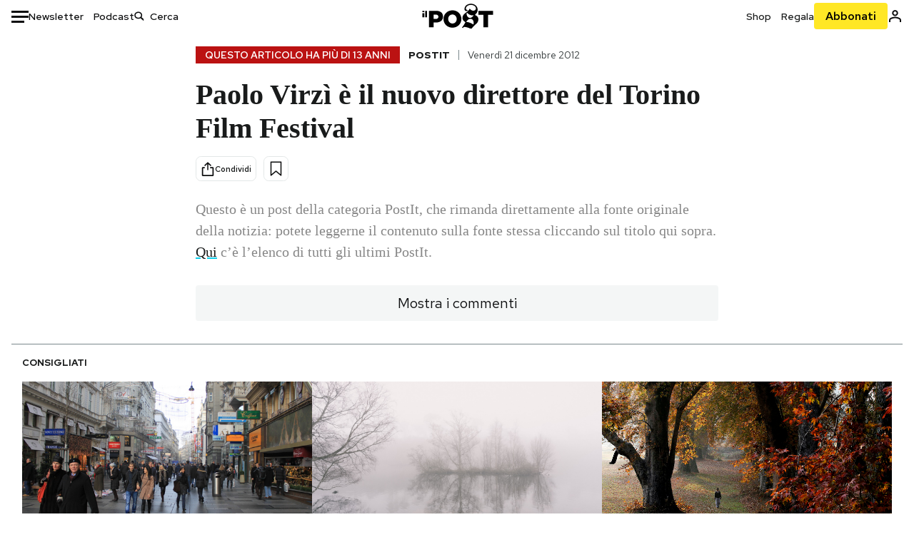

--- FILE ---
content_type: text/html; charset=utf-8
request_url: https://www.google.com/recaptcha/api2/aframe
body_size: 183
content:
<!DOCTYPE HTML><html><head><meta http-equiv="content-type" content="text/html; charset=UTF-8"></head><body><script nonce="LvdW5J-BIwH5wmZ-2B1yWw">/** Anti-fraud and anti-abuse applications only. See google.com/recaptcha */ try{var clients={'sodar':'https://pagead2.googlesyndication.com/pagead/sodar?'};window.addEventListener("message",function(a){try{if(a.source===window.parent){var b=JSON.parse(a.data);var c=clients[b['id']];if(c){var d=document.createElement('img');d.src=c+b['params']+'&rc='+(localStorage.getItem("rc::a")?sessionStorage.getItem("rc::b"):"");window.document.body.appendChild(d);sessionStorage.setItem("rc::e",parseInt(sessionStorage.getItem("rc::e")||0)+1);localStorage.setItem("rc::h",'1769012255671');}}}catch(b){}});window.parent.postMessage("_grecaptcha_ready", "*");}catch(b){}</script></body></html>